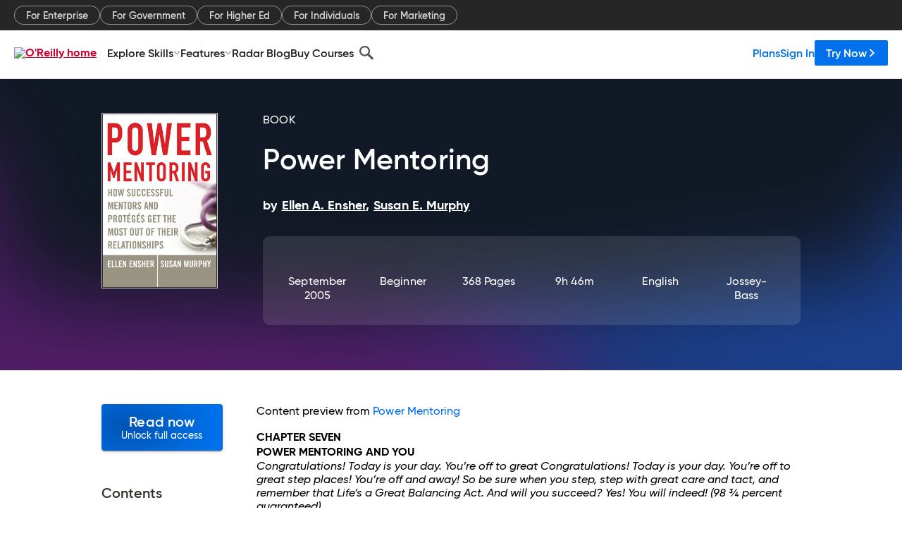

--- FILE ---
content_type: text/plain
request_url: https://c.6sc.co/?m=1
body_size: 2
content:
6suuid=e6263e17fcd2080008626c691a00000057ad7e00